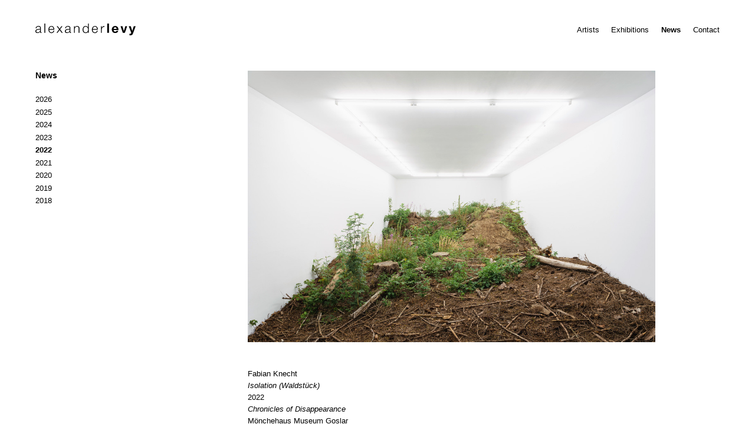

--- FILE ---
content_type: text/html; charset=UTF-8
request_url: https://alexanderlevy.de/news/fabian-knecht-new-isolation
body_size: 3659
content:
<!doctype html>
<html lang="en-US">
<head>
	<meta charset="UTF-8">
    <meta name="viewport" content="width=device-width, initial-scale=1, maximum-scale=1, user-scalable=0">
    <meta http-equiv="x-ua-compatible" content="ie=edge">
    <title>Fabian Knecht new Isolation | alexander levy</title>

	<title>Fabian Knecht new Isolation &#8211; alexander levy</title>
<link rel='dns-prefetch' href='//code.jquery.com' />
<link rel='stylesheet' id='slick-style-css'  href='https://alexanderlevy.de/wp-content/themes/alexander_levy_gallery/vendor/slick.css?ver=4.9.28' type='text/css' media='all' />
<link rel='stylesheet' id='alexander_levy_gallery-style-css'  href='https://alexanderlevy.de/wp-content/themes/alexander_levy_gallery/style.css?ver=20180922' type='text/css' media='all' />
<link rel="canonical" href="https://alexanderlevy.de/news/fabian-knecht-new-isolation/" />
    <link rel="apple-touch-icon" sizes="180x180" href="/apple-touch-icon.png">
    <link rel="icon" type="image/png" sizes="32x32" href="/favicon-32x32.png">
    <link rel="icon" type="image/png" sizes="16x16" href="/favicon-16x16.png">
    <link rel="manifest" href="/site.webmanifest">
    <link rel="mask-icon" href="/safari-pinned-tab.svg" color="#000000">
    <meta name="msapplication-TileColor" content="#000000">
    <meta name="theme-color" content="#ffffff">

</head>

<body class="news-template-default single single-news postid-3645">

    <header class="wrapper-head">
        <a href="https://alexanderlevy.de/">
            <div class="logo">
                <svg version="1.1" viewBox="0 0 230.6 26.8" xml:space="preserve" xmlns="http://www.w3.org/2000/svg">
                    <path class="alexander" d="m14.3 19.7c-0.4 0.1-0.5 0.1-0.7 0.1-0.9 0-1-0.5-1-1.2v-1.2-5.6c0-2.4 0.1-3.5-0.8-4.6-1.4-1.8-4.5-1.8-4.9-1.8-1.9 0.1-4.1 0.6-5.3 2.4-0.8 1.1-0.9 2.4-0.9 2.9h1.8c0-0.2 0.1-1 0.4-1.8 0.1-0.2 0.4-0.7 1-1.1 0.9-0.6 1.8-0.8 2.9-0.8 2.1 0 3.2 0.7 3.7 1.6 0.3 0.7 0.3 1.5 0.3 1.8 0 0.1 0.1 0.9-0.4 1.3-0.5 0.5-1.7 0.7-3.3 0.8-1.7 0.2-3.9 0.3-5.3 1.3-1.7 1.2-1.8 2.9-1.8 3.6 0 1.8 1 4.3 5 4.3 0.9 0 3.4-0.1 5.2-2.2 0.3-0.3 0.4-0.5 0.6-0.9 0 0.8 0 1.9 0.8 2.4 0.4 0.3 0.8 0.4 1.2 0.4 0.5 0 1-0.1 1.5-0.2v-1.5zm-3.6-4.3c0 0.9-0.1 1.3-0.3 1.7s-0.4 1-1.2 1.7c-1.4 1.2-3.2 1.4-3.8 1.4-2.8 0-3.5-1.8-3.5-2.9 0-0.7 0.2-1.2 0.4-1.4 0.1-0.2 0.3-0.5 0.8-0.8 1.2-0.8 3.9-1 5.3-1.2 0.9-0.2 1.6-0.3 1.9-0.5 0.2-0.1 0.3-0.2 0.4-0.3v2.3zm12-15.4h-1.9v21.3h1.9v-21.3zm20.8 14.1c0-1 0.2-4.9-2.8-7.3-0.6-0.5-1.9-1.3-3.9-1.3-3.3 0-5.6 2.2-6.5 5.2-0.3 1.3-0.3 2.6-0.3 3.1 0 0.9 0.1 4.6 2.9 6.7 1.6 1.2 3.3 1.3 4.1 1.3 1.1 0 2-0.2 2.4-0.4 1.2-0.5 3.4-1.8 4-5.2h-1.8c-0.2 0.7-0.3 1-0.4 1.3-0.2 0.3-0.4 0.9-1.1 1.5-0.5 0.5-1.4 1.2-3.1 1.2s-3-0.6-3.9-1.9c-1.1-1.7-1.1-3.6-1.2-4.2h11.6zm-11.6-1.6c0.1-0.8 0.2-1.5 0.5-2.3 0.8-1.9 2.4-3.2 4.4-3.2 2.3 0 4 1.6 4.6 3.8 0.2 0.8 0.2 1.4 0.2 1.7h-9.7zm30.4-6.6h-2.3l-4.4 5.9-4.3-5.9h-2.4l5.6 7.3-6 8.1h2.3l4.9-6.7 4.9 6.7h2.4l-6.1-8.2 5.4-7.2zm19.9 13.8c-0.4 0.1-0.5 0.1-0.7 0.1-0.9 0-1-0.5-1-1.2v-1.2-5.6c0-2.4 0.1-3.5-0.8-4.6-1.4-1.8-4.5-1.8-4.9-1.8-2 0-4.1 0.5-5.3 2.3-0.8 1.1-0.9 2.4-0.9 2.9h1.8c0-0.2 0.1-1 0.4-1.8 0.1-0.2 0.4-0.7 1-1.1 0.8-0.5 1.8-0.7 2.8-0.7 2.1 0 3.2 0.7 3.7 1.6 0.3 0.7 0.3 1.5 0.3 1.8 0 0.1 0.1 0.9-0.4 1.3-0.5 0.5-1.7 0.7-3.3 0.8-1.7 0.2-3.9 0.3-5.3 1.3-1.6 1.2-1.8 2.9-1.8 3.6 0 1.8 1 4.3 5 4.3 0.9 0 3.4-0.1 5.2-2.2 0.3-0.3 0.4-0.5 0.6-0.9 0 0.8 0 1.9 0.8 2.4 0.4 0.3 0.8 0.4 1.2 0.4 0.5 0 1-0.1 1.5-0.2l0.1-1.5zm-3.6-4.3c0 0.9-0.1 1.3-0.3 1.7s-0.4 1-1.2 1.7c-1.4 1.2-3.2 1.4-3.8 1.4-2.8 0-3.5-1.8-3.5-2.9 0-0.7 0.2-1.2 0.4-1.4 0.1-0.2 0.3-0.5 0.8-0.8 1.2-0.8 3.9-1 5.3-1.2 0.9-0.2 1.6-0.3 1.9-0.5 0.2-0.1 0.3-0.2 0.4-0.3v2.3zm10.1 5.9h1.9v-7.7c0-1.7 0.1-3.5 1.3-4.9 0.9-1.1 2.3-1.6 3.7-1.6 0.4 0 1.5 0 2.5 0.7 1.4 1.1 1.4 2.6 1.4 4.2v9.3h1.9v-9.9c0-1.7-0.1-2.3-0.5-3.1-0.3-0.6-0.6-1.1-0.8-1.2-0.6-0.6-2-1.6-4.1-1.6-2.6 0-4 1.2-4.7 2.1l-0.8 1.2v-2.9h-1.8v15.4zm34.1-21.3h-1.8v8.8c-0.3-0.6-0.5-1-1-1.5-1.6-1.7-3.8-1.8-4.5-1.8-3.1 0-4.8 1.8-5.4 2.7-1.5 2.1-1.5 4.7-1.5 5.6 0 1 0 3.7 2 5.9 0.8 0.8 2.2 2.1 5 2.1 2.6 0 3.9-1.1 4.6-1.9 0.6-0.7 0.8-1.2 1-1.6v3h1.7v-21.3h-0.1zm-7.1 7.1c2.6 0 4.5 1.7 5.1 4.2 0.2 1 0.2 2 0.2 2.4 0 1.9-0.4 3.9-1.8 5.2-1 0.9-2.1 1.4-3.5 1.4-1 0-2-0.3-2.9-0.9-2.4-1.8-2.4-5.1-2.4-5.8s0-4.5 2.9-6c1-0.5 2-0.6 2.4-0.5zm27.9 7c0-1 0.2-4.9-2.8-7.3-0.6-0.5-1.9-1.3-3.9-1.3-3.3 0-5.6 2.2-6.5 5.2-0.4 1.4-0.5 2.6-0.5 3.1 0 0.9 0.1 4.6 2.9 6.7 1.6 1.2 3.3 1.3 4.1 1.3 1.1 0 2-0.2 2.4-0.4 1.2-0.5 3.4-1.8 4-5.2h-1.8c-0.2 0.7-0.3 1-0.4 1.3-0.2 0.3-0.4 0.9-1.1 1.5-0.5 0.5-1.4 1.2-3.1 1.2s-3-0.6-3.9-1.9c-1.1-1.7-1.1-3.6-1.2-4.2h11.8zm-11.6-1.6c0.1-0.8 0.2-1.5 0.5-2.3 0.8-1.9 2.3-3.2 4.4-3.2 2.3 0 4 1.6 4.6 3.8 0.2 0.8 0.2 1.4 0.2 1.7h-9.7zm26.6-6.8c-1 0-3.7 0-5.3 2.5-0.3 0.5-0.5 0.9-0.7 1.4v-3.7h-1.8v15.4h1.9v-6.3c0-1.8 0-3.7 1-5.3 1.1-1.5 2.7-2 3.3-2.1s1.5-0.1 1.7-0.1v-1.8h-0.1z"/>
                    <path class="levy" d="m169.3 0h-4.2v21.3h4.2v-21.3zm21.8 14.7c0-1.1 0.2-5.4-3.2-7.9-1.8-1.3-3.6-1.4-4.4-1.4-4.7 0-7.8 3.7-7.8 8.2 0 3.2 1.5 6.2 4.5 7.5 1.4 0.6 2.8 0.6 3.3 0.6 0.4 0 1.7 0 2.9-0.5 1.7-0.6 3.1-1.9 3.8-3.5 0.3-0.5 0.4-1.1 0.5-1.3h-4c-0.2 0.5-0.4 0.7-0.5 0.9-0.8 1.2-2 1.3-2.5 1.3-2.6 0-3.3-1.8-3.5-2.7-0.1-0.5-0.1-1.1-0.2-1.3h11.1v0.1zm-11-2.8c0.1-0.8 0.2-1.2 0.4-1.6 0.6-1.2 1.7-1.9 3-1.9 1.2 0 2.4 0.7 2.9 1.9 0.3 0.7 0.4 1.4 0.4 1.6h-6.7zm30.9-6h-4.2l-3.3 11.2-3.3-11.2h-4.4l5.3 15.4h4.7l5.2-15.4zm19.6 0h-4.4l-3.4 11-3.5-11h-4.6l5.4 14.3c0.1 0.4 0.2 0.8 0.2 1.2 0 0.8-0.3 1.1-0.5 1.4-0.4 0.4-0.8 0.5-1.9 0.5h-1.7v3.5h2.8c0.8 0 2.7 0.1 4.2-1.8 0.6-0.8 1-1.8 1.8-3.8l5.6-15.3z"/>
                </svg>
            </div>
        </a>
        <div id="burgericon">
            <div class="burgericon-left"></div>
            <div class="burgericon-right"></div>
        </div>
        <nav class="nav-main">
            <div class="menu-main-container"><ul id="primary-menu" class="menu"><li id="menu-item-357" class="menu-item menu-item-type-post_type menu-item-object-page menu-item-357"><a href="https://alexanderlevy.de/artists">Artists</a></li>
<li id="menu-item-330" class="menu-item menu-item-type-post_type menu-item-object-page menu-item-330"><a href="https://alexanderlevy.de/exhibitions/current">Exhibitions</a></li>
<li id="menu-item-1285" class="menu-item menu-item-type-post_type menu-item-object-page menu-item-1285 current-menu-item"><a href="https://alexanderlevy.de/news">News</a></li>
<li id="menu-item-198" class="menu-item menu-item-type-post_type menu-item-object-page menu-item-198"><a href="https://alexanderlevy.de/contact">Contact</a></li>
</ul></div>        </nav>
    </header>

    <div class="wrapper-main">

    <div id="primary" class="content-area">

        <aside id="subnav">

            
                
                                                                                                                                                                                                                                                                                                                                                                                                                                                                                                                                                                                                                                                                                                                                                                                                                                                                                                                                                                                                                                                                                                                                                                                                                                                                                                                                                                                                                                                                                                                                                                                                                                                                                                                                                                                                                                                                                                                                                                                                                                                                                                                                                                                                                                                                                                                                                                                                                                                                                                                                                                                                                                                                                                                                                                                                                                                                                                                                                                                                                                                                                                                                                                                                                                                                                                                                                                                                                                                                                                                                                                                                                                                                                                                                                                                                                                                                                                                                                                                                                                                                                                                                                                                                                                                                                                                                                                                                                                                                                                                                                                                                                                                                                                                                                                                                                                                                                                                                                                                                                                                                                                                                                                                                                                                                                                                                                                                                                                                                                                                                                                                                                                                                                                                                                                                                                                                                                                                                                                                                                                                                                                                                                                                                                                                                                                                                                                                                                                                                                                                                                                                                                                                                                                                                                                                                                                                                                                                                                                                                                                                                                                                                                                                                                                                                                                                                                                                                                                                                                                                                                                                                                                                                                                                                                                                                                                                                                                                                                                                                                                                                                                                                                                                                                                                                                                                                                                                                                                                                                                                                                                                                                                                                                                                                                                                                                                                                                                                                                                                                                                                                                                                                                                                                                                                                                                                                                                                                                                                                                                                                                                                                                                                                                                                                                                                                                                                                                                                                                                                                                                                                                                                                                                                                                                                                                                                                                                                                                                                                                                                                                                                                                                                                                                                                                                                                                                                                                                                                                                                                                                                                                                                                                                                                                                                                                                                                                                                                                                                                                                                                                                                                                                                                                                                                                                                                                                                                                                                                                                                                                                                                                                                                                                                                                                                                                                                                                                                                                                                                                                                                                                                                                                                                                                                                                                                                                                                                                                                                                                                                                                                                                                                                                                                                                                                                                                                                                                                                                                                                                                                                                                                                                                                                                                                                                                                                                                                                                                                                                                                                                                                                                                                                                                                                                                                                                                                                                                                                                                                                                                                                                                                                                                                                                                                                                                                                                                                                                                                                                                                                                                                                                                                                                                                                                                                                                                                                                                                                                                                                                                                                                                                                                                                                                                                                                                                                                                                                                                                                                                                                                                                                                                                                                                                                                                                                                                                                                                                                                                                                                                                                                                                                                                                                                                                                                                                                                                                                                                                                                                                                                                                                                                                                                                                                                                                                                                                                                                                                                                                                                                                                                                                                                                                                                                                                                                                                                                                                                                                                                                                                                                                                                                                                                                                                                                                                                                                                                                                                                                                                                                                                                                                                                                                                                                                                                                                                                                                                                                                                                                                                                                                                                                                                                                                                                                                                                                                                                                                                                                                                                                                                                                                                                                                                                                                                                                                                                                                                                                                                                                                                                                                                                                                                                                                                                                                                                                                                                                                                                                                                                                                                                                                                                                                                                                                                                                                                                                                                                                                                                                                                                                                                                                                                                                                                                                                                                                                                                                                                                                                                                                                                                                                                                                                                                                                                                                                                                                                                                                                                                                                                                                                                                                                                                                                                                                                                                                                                                                                                                                                                                                                                                                                                                                                                                                                                                                                                                                                                                                                                                                                                                                                                                                                                                                                                                                                                                                                                                                                                                                                                                                                                                                                                                                                                                                                                                                                                                                                                                                                                                                                                                                                                                                                                                                                                                                                                                                                                                                                                                                                                                                                                                                                                                                                                                                                                                                                                                                                                                                                                                                                                                                                                                                                                                                                                                                                                                                                                                                                                                                                                                                                                                                                                                                                                                                                                                                                                                                                                                                                                                                                                                                                                                                                                                                                                                                                                                                                                                                                                                                                                                                                                                                                                                                                                                                                                                                                                                                                                                                                                                                                                                                                                                                                                                                                                                                                                                                                                                                                                                                                                                                                                                                                                                                                                                                                                                                                                                                                                                                                                                                                                                                                                                                                                                                                                                                                                                                                                                                                                                                                                                                                                                                                                                                                                                                                                                                                                                                                                                                                                                                                                                                                                                                                                                                                                                                                                                                                                                                                                                                                                                                                                                                                                                                                                                                                                                                                                                                                                                                                                                                                                                                                                                                                                                                                                                                                                                                                                                                                                                                                                                                                                                                                                                                                                                                                                                                                                                                                                                                                                                                                                                                                                                                                                                                                                                                                                                                                                                                                                                                                                                                                                                                                                                                                                                                                                                                                                                                                                                                                                                                                                                                                                                                                                                                                                                                                                                                                                                                                                                                                                                                                                                                                                                                                                                                                                                                                                                                                                                                                                                                                                                                                                                                                                                                                                                                                                                                                                                                                                                                                                                                                                                                                                                                                                                                                                                                                                                                                                                                                                                                                                                                                                                                                                                                                                                                                                                                                                                                                                                                                                                                                                                                                                                                                                                                                                                                                                                                                                                                                                                                                                                                                                                                                                                                                                                                                                                                                                                                                                                                                                                                                                                                                                                                                                                                                                                                                                                                                                                                                                                                                                                                                                                                                                                                                                                                                                                                                                                                                                                                                                                                                                                                                                                                                                                                                                                                                                                                                                                                                                                                                                                                                                                                                                                                                                                                                                                                                                                                                                                                                                                                                                                                                                                                                                                                                                                                                                                                                                                                                                                                                                                                                                                                                                                                                                                                                                                                                                                                                                                                                                                                                                                                                                                                                                                                                                                                                                                                                                                                                                                                                                                                                                                                                                                                                                                                                                                                                                                                                                                                                                                                                                                                                                                                                                                                                                                                                                                                                                                                                                                                                                                                                                                                                                                                                                                                                                                                                                                                
                    
                

            <h1 class="entry-title">News</h1>

            <ul id="news-year-nav">

                                                                                    <li class="menu-item menu-item-news"><a href="https://alexanderlevy.de/news#2026">2026</a></li>
                                                                                                        <li class="menu-item menu-item-news"><a href="https://alexanderlevy.de/news#2025">2025</a></li>
                                                                                                        <li class="menu-item menu-item-news"><a href="https://alexanderlevy.de/news#2024">2024</a></li>
                                                                                                        <li class="menu-item menu-item-news"><a href="https://alexanderlevy.de/news#2023">2023</a></li>
                                                                                                        <li class="menu-item menu-item-news current-menu-item"><a href="https://alexanderlevy.de/news#2022">2022</a></li>
                                                                                                        <li class="menu-item menu-item-news"><a href="https://alexanderlevy.de/news#2021">2021</a></li>
                                                                                                        <li class="menu-item menu-item-news"><a href="https://alexanderlevy.de/news#2020">2020</a></li>
                                                                                                        <li class="menu-item menu-item-news"><a href="https://alexanderlevy.de/news#2019">2019</a></li>
                                                                                                        <li class="menu-item menu-item-news"><a href="https://alexanderlevy.de/news#2018">2018</a></li>
                                    
            </ul>

            <div class="exhibition-info">
                
                                
                            </div>


        </aside>

        <main id="main" class="site-main exhibition-current">

            
                
                <div class="image image-big">
                                                                    <figure>
                                                            <div class="image-container">
                                    <img src="https://alexanderlevy.de/wp-content/uploads/2022/07/IsolationWaldstück_FabianKnecht__2022.jpeg" />
                                </div>
                                <figcaption>
                                    <h2></h2>
                                    <p></p>
                                </figcaption>
                                                    </figure>
                                    </div>

            
            
            <div class="press-text">
                <p>
                    <p>Fabian Knecht<br />
<em>Isolation (Waldstück) </em><br />
2022<br />
<em>Chronicles of Disappearance</em><br />
Mönchehaus Museum Goslar</p>
<p><em>Isolation (Waldstück), 2022, </em>is part of the series<em> Isolation</em> which features photographs of conventional exhibition rooms (“white cubes”), installed at various different locations in nature, therefore elevating it in all its complexity to the status of an artwork and exhibited in situation, without intervening in existing forms and forms of life. Rather than transposing a ready-made or a representation of “reality” onto the exhibition space, Knecht brings the exhibition space into reality, isolates a segment with the help of the “white cube”.</p>
                </p>
            </div>

            
        </main><!-- #main -->
    </div><!-- #primary -->


	</div><!-- .wrapper-main -->

<script type='text/javascript' src='https://code.jquery.com/jquery-3.2.1.min.js'></script>
<script type='text/javascript' src='https://alexanderlevy.de/wp-content/themes/alexander_levy_gallery/vendor/slick.min.js'></script>
<script type='text/javascript' src='https://alexanderlevy.de/wp-content/themes/alexander_levy_gallery/js/scripts.js?ver=20180922'></script>

</body>
</html>


--- FILE ---
content_type: text/javascript
request_url: https://alexanderlevy.de/wp-content/themes/alexander_levy_gallery/js/scripts.js?ver=20180922
body_size: 4156
content:
$(document).ready(function(){

    $.fn.hasScrollBar = function() {
        return this.get(0).scrollHeight > this.get(0).clientHeight;
    };

    scrollbarElement = $('#news');

    if (scrollbarElement.length) {

        $(window).resize(function() {
            if(this.resizeTO) clearTimeout(this.resizeTO);
            this.resizeTO = setTimeout(function() {
                $(this).trigger('resizeEnd');
            }, 100);
        });

        $('body').append('<div id="scrollbar-measure"></div>');
        var measuretarget = $("#scrollbar-measure").get(0);
        scrollbarWidth = measuretarget.offsetWidth - measuretarget.clientWidth;
        measuretarget.remove();

        $(window).bind('load resizeEnd', function() {
            var e = $('#news');
            var c = "has-scrollbar width-" + scrollbarWidth;
            if (scrollbarElement.hasScrollBar()) {
                scrollbarElement.addClass(c);
            } else {
                scrollbarElement.removeClass(c);
            }
        });

    }

    $('#burgericon').click(function (e) {
        $('.wrapper-head').toggleClass("mobilenav-show");
    });

    var $slickElement = $('.js-gallery');
    var $slickAutoscrollElement = $('.js-gallery-auto');

    // $slickElement.on('init reInit afterChange', function(event, slick, currentSlide, nextSlide){
    //     //currentSlide is undefined on init -- set it to 0 in this case (currentSlide is 0 based)
    //     var i = (currentSlide ? currentSlide : 0) + 1;
    //     $('.gallery-paginginfo').html('<p>' + i + '/' + slick.slideCount + '</p>');
    // });

    $slickElement.slick({
        infinite: true,
        speed: 500,
        arrows: true,
        lazyLoad: 'ondemand',
        adaptiveHeight: false,
        slidesToShow: 1,
        slidesToScroll: 1,
        variableWidth: false,
        centerMode: false,
        prevArrow: '<button class="slick-prev" aria-label="Previous" type="button"></button>',
        nextArrow: '<button class="slick-next" aria-label="Next" type="button"></button>'
    });

    $slickAutoscrollElement.slick({
        infinite: true,
        autoplay: true,
        autoplaySpeed: 10000,
        speed: 2000,
        arrows: true,
        lazyLoad: 'ondemand',
        adaptiveHeight: false,
        slidesToShow: 1,
        slidesToScroll: 1,
        variableWidth: false,
        centerMode: false,
        prevArrow: '<button class="slick-prev" aria-label="Previous" type="button"></button>',
        nextArrow: '<button class="slick-next" aria-label="Next" type="button"></button>'
    });

    var $newsTeaser = $('.teaser.news-big');

    if ($newsTeaser.length > 0) {

        var $newsNav = $('#news-year-nav');
        var $newsYears = [];

        $newsTeaser.each(function() {
            $newsYears.push( $( this ).data( 'year' ) );
        });

        function unique(list) {
            var result = [];
            $.each(list, function(i, e) {
                if ($.inArray(e, result) === -1) result.push(e);
            });
            return result;
        }

        $.each(unique($newsYears), function( index, value ) {
            $newsNav.append('<li class="menu-item menu-item-news" data-year="' + value + '"><span>' + value + '</span></li>');
        });
    }

    var $newsNavItems = $('.menu-item-news');

    if ($newsNavItems.length > 0) {

        var currentYear = (new Date).getFullYear();
        $('.teaser.news-big[data-year=' + currentYear + ']').css('display','flex');
        $('.menu-item-news[data-year=' + currentYear + ']').addClass('current-menu-item');

        function showYear( activeYear ) {
            $newsTeaser.css('display','none');
            $('.menu-item-news').removeClass('current-menu-item');
            $('.teaser.news-big[data-year=' + activeYear + ']').css('display','flex');
            $('.menu-item-news[data-year=' + activeYear + ']').addClass('current-menu-item');
            window.location.hash=activeYear;
        }

        $newsNavItems.click( function () {
            var clickedYear = $( this ).data( 'year' );
            showYear( clickedYear );
        });

        var hash = window.location.hash.substring(1);

        if (hash) {
            showYear( hash );
        }
    }
});